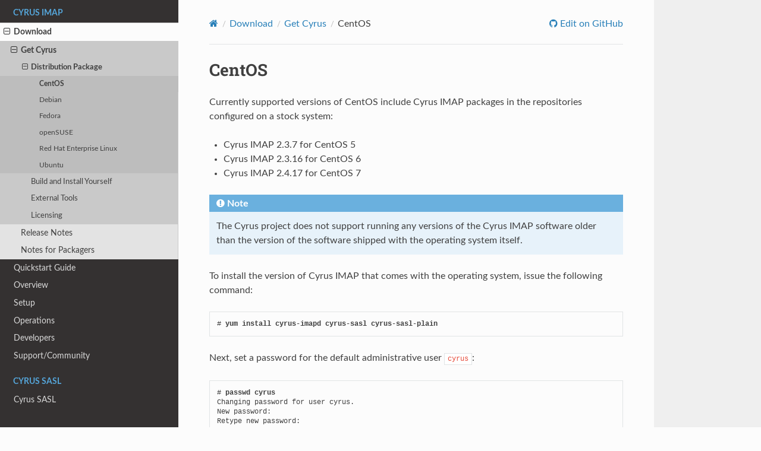

--- FILE ---
content_type: text/html; charset=utf-8
request_url: https://www.cyrusimap.org/3.4/imap/download/installation/distributions/centos.html
body_size: 3230
content:
<!DOCTYPE html>
<html class="writer-html5" lang="en" >
<head>
  <meta charset="utf-8" /><meta name="generator" content="Docutils 0.19: https://docutils.sourceforge.io/" />

  <meta name="viewport" content="width=device-width, initial-scale=1.0" />
  <title>CentOS &mdash; Cyrus IMAP 3.4.9 documentation</title>
      <link rel="stylesheet" href="../../../../_static/pygments.css" type="text/css" />
      <link rel="stylesheet" href="../../../../_static/css/theme.css" type="text/css" />
      <link rel="stylesheet" href="../../../../_static/graphviz.css" type="text/css" />
      <link rel="stylesheet" href="../../../../_static/cyrus.css" type="text/css" />
  
        <script data-url_root="../../../../" id="documentation_options" src="../../../../_static/documentation_options.js"></script>
        <script src="../../../../_static/jquery.js"></script>
        <script src="../../../../_static/underscore.js"></script>
        <script src="../../../../_static/_sphinx_javascript_frameworks_compat.js"></script>
        <script src="../../../../_static/doctools.js"></script>
        <script src="../../../../_static/sphinx_highlight.js"></script>
    <script src="../../../../_static/js/theme.js"></script>
    <link rel="index" title="Index" href="../../../../genindex.html" />
    <link rel="search" title="Search" href="../../../../search.html" />
    <link rel="next" title="Debian" href="debian.html" />
    <link rel="prev" title="Get Cyrus" href="../../getcyrus.html" /> 
</head>

<body class="wy-body-for-nav"> 
  <div class="wy-grid-for-nav">
    <nav data-toggle="wy-nav-shift" class="wy-nav-side">
      <div class="wy-side-scroll">
        <div class="wy-side-nav-search" >

          
          
          <a href="../../../../index.html" class="icon icon-home">
            Cyrus IMAP
          </a>
              <div class="version">
                3.4.9
              </div>
<div role="search">
  <form id="rtd-search-form" class="wy-form" action="../../../../search.html" method="get">
    <input type="text" name="q" placeholder="Search docs" aria-label="Search docs" />
    <input type="hidden" name="check_keywords" value="yes" />
    <input type="hidden" name="area" value="default" />
  </form>
</div>
        </div><div class="wy-menu wy-menu-vertical" data-spy="affix" role="navigation" aria-label="Navigation menu">
              <p class="caption" role="heading"><span class="caption-text">Cyrus IMAP</span></p>
<ul class="current">
<li class="toctree-l1 current"><a class="reference internal" href="../../../../download.html">Download</a><ul class="current">
<li class="toctree-l2 current"><a class="reference internal" href="../../getcyrus.html">Get Cyrus</a><ul class="current">
<li class="toctree-l3 current"><a class="reference internal" href="../../getcyrus.html#distribution-package">Distribution Package</a><ul class="current">
<li class="toctree-l4 current"><a class="current reference internal" href="#">CentOS</a></li>
<li class="toctree-l4"><a class="reference internal" href="debian.html">Debian</a></li>
<li class="toctree-l4"><a class="reference internal" href="fedora.html">Fedora</a></li>
<li class="toctree-l4"><a class="reference internal" href="opensuse.html">openSUSE</a></li>
<li class="toctree-l4"><a class="reference internal" href="rhel.html">Red Hat Enterprise Linux</a></li>
<li class="toctree-l4"><a class="reference internal" href="ubuntu.html">Ubuntu</a></li>
</ul>
</li>
<li class="toctree-l3"><a class="reference internal" href="../../getcyrus.html#build-and-install-yourself">Build and Install Yourself</a></li>
<li class="toctree-l3"><a class="reference internal" href="../../getcyrus.html#external-tools">External Tools</a></li>
<li class="toctree-l3"><a class="reference internal" href="../../getcyrus.html#licensing">Licensing</a></li>
</ul>
</li>
<li class="toctree-l2"><a class="reference internal" href="../../release-notes/index.html">Release Notes</a></li>
<li class="toctree-l2"><a class="reference internal" href="../../packagers.html">Notes for Packagers</a></li>
</ul>
</li>
<li class="toctree-l1"><a class="reference internal" href="../../../../quickstart.html">Quickstart Guide</a></li>
<li class="toctree-l1"><a class="reference internal" href="../../../../overview.html">Overview</a></li>
<li class="toctree-l1"><a class="reference internal" href="../../../../setup.html">Setup</a></li>
<li class="toctree-l1"><a class="reference internal" href="../../../../operations.html">Operations</a></li>
<li class="toctree-l1"><a class="reference internal" href="../../../../developers.html">Developers</a></li>
<li class="toctree-l1"><a class="reference internal" href="../../../../support.html">Support/Community</a></li>
</ul>
<p class="caption" role="heading"><span class="caption-text">Cyrus SASL</span></p>
<ul>
<li class="toctree-l1"><a class="reference external" href="http://www.cyrusimap.org/sasl">Cyrus SASL</a></li>
</ul>

        </div>
      </div>
    </nav>

    <section data-toggle="wy-nav-shift" class="wy-nav-content-wrap"><nav class="wy-nav-top" aria-label="Mobile navigation menu" >
          <i data-toggle="wy-nav-top" class="fa fa-bars"></i>
          <a href="../../../../index.html">Cyrus IMAP</a>
      </nav>

      <div class="wy-nav-content">
        <div class="rst-content">
          <div role="navigation" aria-label="Page navigation">
  <ul class="wy-breadcrumbs">
      <li><a href="../../../../index.html" class="icon icon-home" aria-label="Home"></a></li>
          <li class="breadcrumb-item"><a href="../../../../download.html">Download</a></li>
          <li class="breadcrumb-item"><a href="../../getcyrus.html">Get Cyrus</a></li>
      <li class="breadcrumb-item active">CentOS</li>
      <li class="wy-breadcrumbs-aside">
              <a href="https://github.com/cyrusimap/cyrus-imapd/blob/cyrus-imapd-3.4/docsrc/imap/download/installation/distributions/centos.rst" class="fa fa-github"> Edit on GitHub</a>
      </li>
  </ul>
  <hr/>
</div>
          <div role="main" class="document" itemscope="itemscope" itemtype="http://schema.org/Article">
           <div itemprop="articleBody">
             
  <section id="centos">
<span id="imap-installation-distributions-centos"></span><h1>CentOS<a class="headerlink" href="#centos" title="Permalink to this heading"></a></h1>
<p>Currently supported versions of CentOS include Cyrus IMAP packages in
the repositories configured on a stock system:</p>
<ul class="simple">
<li><p>Cyrus IMAP 2.3.7 for CentOS 5</p></li>
<li><p>Cyrus IMAP 2.3.16 for CentOS 6</p></li>
<li><p>Cyrus IMAP 2.4.17 for CentOS 7</p></li>
</ul>
<div class="admonition note">
<p class="admonition-title">Note</p>
<p>The Cyrus project does not support running any versions of the Cyrus
IMAP software older than the version of the software shipped
with the operating system itself.</p>
</div>
<p>To install the version of Cyrus IMAP that comes with the operating
system, issue the following command:</p>
<pre class="literal-block"># <strong class="command">yum install cyrus-imapd cyrus-sasl cyrus-sasl-plain</strong></pre>
<p>Next, set a password for the default administrative user <code class="docutils literal notranslate"><span class="pre">cyrus</span></code>:</p>
<pre class="literal-block"># <strong class="command">passwd cyrus</strong>
Changing password for user cyrus.
New password:
Retype new password:
passwd: all authentication tokens updated successfully.</pre>
<p>Start and configure to start when the system boots, the
<em class="manpage">saslauthd</em> service:</p>
<pre class="literal-block"># <strong class="command">service saslauthd start</strong>
Starting saslauthd:                                        [  OK  ]
# <strong class="command">chkconfig saslauthd on</strong></pre>
<p>You should at this moment be able to authenticate against
<em class="manpage">saslauthd</em>:</p>
<pre class="literal-block"># <strong class="command">testsaslauthd -u cyrus -p YOUR-PASSWORD</strong></pre>
<p>You should get an <code class="docutils literal notranslate"><span class="pre">0:</span> <span class="pre">OK</span> <span class="pre">&quot;Success.&quot;</span></code> message.</p>
<p>Start the service, and ensure the service starts up when the system
boots:</p>
<pre class="literal-block"># <strong class="command">service cyrus-imapd start</strong>
# <strong class="command">chkconfig cyrus-imapd on</strong></pre>
<p>You should now be able to login as the <code class="docutils literal notranslate"><span class="pre">cyrus</span></code> user, which is
configured by default as an administrator for Cyrus IMAP:</p>
<pre class="literal-block"># <strong class="command">imtest -t &quot;&quot; -u cyrus -a cyrus localhost</strong>
S: * OK [CAPABILITY IMAP4 IMAP4rev1 LITERAL+ ID STARTTLS LOGINDISABLED COMPRESS=DEFLATE] d5ec35c1414a Cyrus IMAP v2.3.16-Fedora-RPM-2.3.16-13.el6_6 server ready
C: S01 STARTTLS
S: S01 OK Begin TLS negotiation now
verify error:num=18:self signed certificate
TLS connection established: TLSv1.2 with cipher DHE-RSA-AES256-GCM-SHA384 (256/256 bits)
C: C01 CAPABILITY
S: * CAPABILITY IMAP4 IMAP4rev1 LITERAL+ ID AUTH=PLAIN SASL-IR COMPRESS=DEFLATE ACL RIGHTS=kxte QUOTA MAILBOX-REFERRALS NAMESPACE UIDPLUS NO_ATOMIC_RENAME UNSELECT CHILDREN MULTIAPPEND BINARY SORT SORT=MODSEQ THREAD=ORDEREDSUBJECT THREAD=REFERENCES ANNOTATEMORE CATENATE CONDSTORE SCAN IDLE LISTEXT LIST-SUBSCRIBED X-NETSCAPE URLAUTH
S: C01 OK Completed
Please enter your password:
C: A01 AUTHENTICATE PLAIN ************
S: A01 OK [CAPABILITY IMAP4 IMAP4rev1 LITERAL+ ID LOGINDISABLED COMPRESS=DEFLATE ACL RIGHTS=kxte QUOTA MAILBOX-REFERRALS NAMESPACE UIDPLUS NO_ATOMIC_RENAME UNSELECT CHILDREN MULTIAPPEND BINARY SORT SORT=MODSEQ THREAD=ORDEREDSUBJECT THREAD=REFERENCES ANNOTATEMORE CATENATE CONDSTORE SCAN IDLE LISTEXT LIST-SUBSCRIBED X-NETSCAPE URLAUTH] Success (tls protection)
Authenticated.
Security strength factor: 256
. LIST &quot;&quot; &quot;*&quot;
. OK Completed (0.000 secs 1 calls)
C: Q01 LOGOUT
* BYE LOGOUT received
Q01 OK Completed
Connection closed.</pre>
<p>Next, continue with <a class="reference internal" href="../mta/configuration.html#imap-configuring-the-mta"><span class="std std-ref">Configuring the MTA</span></a>.</p>
</section>


           </div>
          </div>
          <footer><div class="rst-footer-buttons" role="navigation" aria-label="Footer">
        <a href="../../getcyrus.html" class="btn btn-neutral float-left" title="Get Cyrus" accesskey="p" rel="prev"><span class="fa fa-arrow-circle-left" aria-hidden="true"></span> Previous</a>
        <a href="debian.html" class="btn btn-neutral float-right" title="Debian" accesskey="n" rel="next">Next <span class="fa fa-arrow-circle-right" aria-hidden="true"></span></a>
    </div>

  <hr/>

  <div role="contentinfo">
    <p>&#169; Copyright 1993-2018, The Cyrus Team.</p>
  </div>

  Built with <a href="https://www.sphinx-doc.org/">Sphinx</a> using a
    <a href="https://github.com/readthedocs/sphinx_rtd_theme">theme</a>
    provided by <a href="https://readthedocs.org">Read the Docs</a>.
   

</footer>
        </div>
      </div>
    </section>
  </div>
  <script>
      jQuery(function () {
          SphinxRtdTheme.Navigation.enable(true);
      });
  </script>
 



</body>
</html>